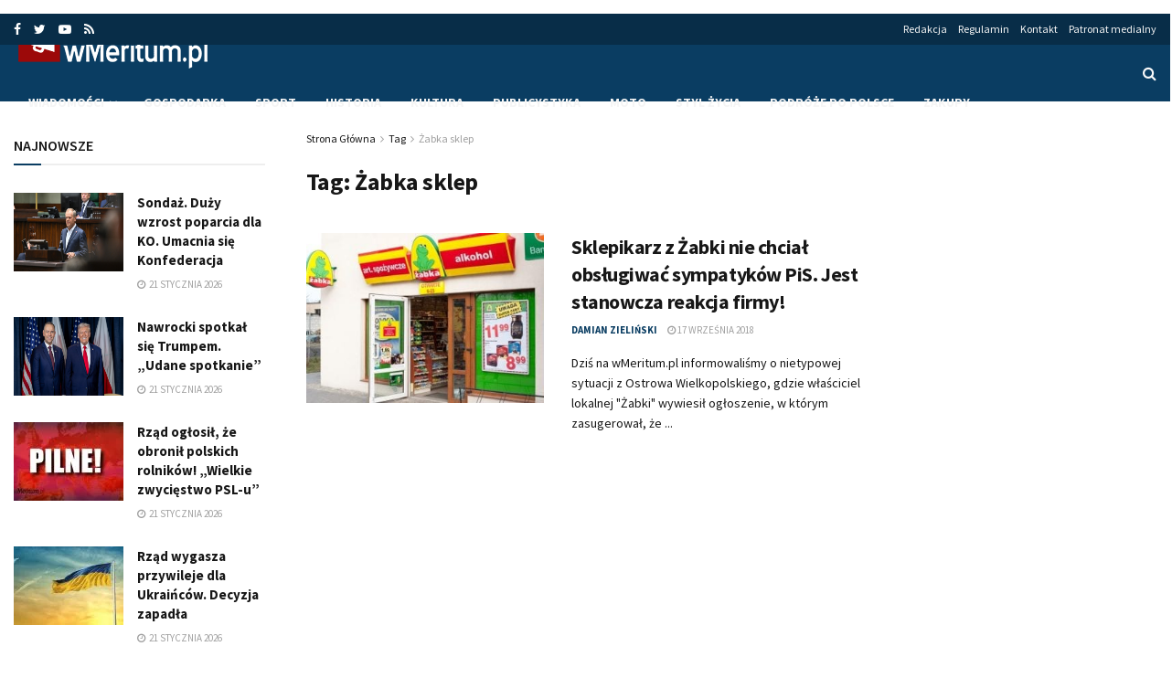

--- FILE ---
content_type: text/html; charset=utf-8
request_url: https://www.google.com/recaptcha/api2/aframe
body_size: 267
content:
<!DOCTYPE HTML><html><head><meta http-equiv="content-type" content="text/html; charset=UTF-8"></head><body><script nonce="SOTtGOQ_-gUlJjbslIaAiA">/** Anti-fraud and anti-abuse applications only. See google.com/recaptcha */ try{var clients={'sodar':'https://pagead2.googlesyndication.com/pagead/sodar?'};window.addEventListener("message",function(a){try{if(a.source===window.parent){var b=JSON.parse(a.data);var c=clients[b['id']];if(c){var d=document.createElement('img');d.src=c+b['params']+'&rc='+(localStorage.getItem("rc::a")?sessionStorage.getItem("rc::b"):"");window.document.body.appendChild(d);sessionStorage.setItem("rc::e",parseInt(sessionStorage.getItem("rc::e")||0)+1);localStorage.setItem("rc::h",'1769023773165');}}}catch(b){}});window.parent.postMessage("_grecaptcha_ready", "*");}catch(b){}</script></body></html>

--- FILE ---
content_type: application/javascript; charset=utf-8
request_url: https://wmeritum.pl/wp-content/cache/min/1/wp-content/uploads/868/447/public/assets/js/advanced.js?ver=1755541563
body_size: 3155
content:
advads={supports_localstorage:function(){"use strict";try{if(!window||window.localStorage===undefined){return!1}window.localStorage.setItem("x","x");window.localStorage.removeItem("x");return!0}catch(e){return!1}},max_per_session:function(name,max){var num=1;if(max===undefined||parseInt(max)===0){max=1}if(this.cookie_exists(name)){if(this.get_cookie(name)>=max){return!0}num=num+parseInt(this.get_cookie(name))}this.set_cookie(name,num);return!1},count_up:function(name,exdays){var num=1;if(this.cookie_exists(name)){num=num+parseInt(this.get_cookie(name))}this.set_cookie(name,num)},set_cookie_exists:function(name){if(get_cookie(name)){return!0}set_cookie(name,"",0);return!1},get_cookie:function(name){var i,x,y,ADVcookies=document.cookie.split(";");for(i=0;i<ADVcookies.length;i++){x=ADVcookies[i].substr(0,ADVcookies[i].indexOf("="));y=ADVcookies[i].substr(ADVcookies[i].indexOf("=")+1);x=x.replace(/^\s+|\s+$/g,"");if(x===name){return unescape(y)}}},set_cookie:function(name,value,exdays,path,domain,secure){var expiry=exdays==null?null:exdays*24*60*60;this.set_cookie_sec(name,value,expiry,path,domain,secure)},set_cookie_sec:function(name,value,expiry,path,domain,secure){var exdate=new Date;exdate.setSeconds(exdate.getSeconds()+parseInt(expiry));document.cookie=name+"="+escape(value)+(expiry==null?"":"; expires="+exdate.toUTCString())+(path==null?"; path=/":"; path="+path)+(domain==null?"":"; domain="+domain)+(secure==null?"":"; secure")},cookie_exists:function(name){var c_value=this.get_cookie(name);if(c_value!==null&&c_value!==""&&c_value!==undefined){return!0}return!1},move:function(element,target,options){var el=jQuery(element);var target_string=target;if(typeof options==="undefined"){options={}}if(typeof options.css==="undefined"){options.css={}}if(typeof options.method==="undefined"){options.method="prependTo"}if(target===""&&typeof options.target!=="undefined"){switch(options.target){case"wrapper":var offset="left";if(typeof options.offset!=="undefined"){offset=options.offset}target=this.find_wrapper(element,offset);break}}if(typeof options.moveintohidden==="undefined"){target=jQuery(target).filter(":visible")}else{target=jQuery(target)}if(target.length>1){console.log("Advanced Ads: element '"+target_string+"' found "+target.length+" times.")}switch(options.method){case"insertBefore":el.insertBefore(target);break;case"insertAfter":el.insertAfter(target);break;case"appendTo":el.appendTo(target);break;case"prependTo":el.prependTo(target);break;default:el.prependTo(target)}},set_parent_relative:function(element,options){var options=typeof options!=="undefined"?options:{};var el=jQuery(element);var parent=el.parent();if(options.use_grandparent){parent=parent.parent()}if(parent.css("position")==="static"||parent.css("position")===""){parent.css("position","relative")}},fix_element:function(element,options){var options=typeof options!=="undefined"?options:{};var el=jQuery(element);if(options.use_grandparent){this.set_parent_relative(el.parent())}else{this.set_parent_relative(el)}if(options.is_invisible){el.show()}var topoffset=parseInt(el.offset().top);var leftoffset=parseInt(el.offset().left);if(options.is_invisible){el.hide()}if("left"===options.offset){var rightoffset=jQuery(window).width()-leftoffset-el.outerWidth();el.css("position","fixed").css("top",topoffset+"px").css("right",rightoffset+"px").css("left","")}else{el.css("position","fixed").css("top",topoffset+"px").css("left",leftoffset+"px").css("right","")}},find_wrapper:function(element,offset){var returnValue;jQuery("body").children().each(function(key,value){if(value.id!==element.substring(1)){var checkedelement=jQuery(value);if(offset==="right"&&checkedelement.offset().left+jQuery(checkedelement).width()<jQuery(window).width()||offset==="left"&&checkedelement.offset().left>0){if(checkedelement.css("position")==="static"||checkedelement.css("position")===""){checkedelement.css("position","relative")}returnValue=value;return!1}}});return returnValue},center_fixed_element:function(element){var el=jQuery(element);var left=jQuery(window).width()/2-parseInt(el.css("width"))/2;el.css("left",left+"px")},center_vertically:function(element){var el=jQuery(element);var left=jQuery(window).height()/2-parseInt(el.css("height"))/2;if(el.css("position")!=="fixed"){left-=topoffset=parseInt(el.offset().top)}el.css("top",left+"px")},close:function(element){var wrapper=jQuery(element);wrapper.remove()},wait_for_images:function($el,ready_callback){var loaded_count=0;var srcs=[];$el.find('img[src][src!=""]').each(function(){srcs.push(this.src)});if(srcs.length===0){ready_callback.call($el)}jQuery.each(srcs,function(i,src){var image=new Image;image.src=src;var events="load error";jQuery(image).one(events,function me(event){jQuery(this).off(events,me);loaded_count++;if(loaded_count==srcs.length){ready_callback.call($el[0]);return!1}})})},privacy:{get_state:function(){if(!window.advads_options||!window.advads_options.privacy){return"not_needed"}var options=window.advads_options.privacy;if(!options.enabled){return"not_needed"}var method=options["consent-method"]?options["consent-method"]:"0";switch(method){case"0":return"not_needed";break;case"custom":if(options["custom-cookie-value"===undefined]||options["custom-cookie-value"]===undefined){return"not_needed"}var found=advads.get_cookie(options["custom-cookie-name"]);if(typeof found!=="string"){return"unknown"}if(options["custom-cookie-value"]===""&&found===""||options["custom-cookie-value"]!==""&&found.indexOf(options["custom-cookie-value"])!==-1){return"accepted"}return"unknown";break;default:return advads.cookie_exists(method)?"accepted":"unknown"}},is_adsense_npa_enabled:function(){if(!window.advads_options||!window.advads_options.privacy){return!0}var options=window.advads_options.privacy;return!!options["show-non-personalized-adsense"]}}};jQuery(document).ready(function(){function is_enabled(){if(!advads.supports_localstorage()||!localStorage.getItem("advads_frontend_picker")){return!1}if(window.advanced_ads_data&&advanced_ads_data.blog_id&&localStorage.getItem("advads_frontend_blog_id")&&advanced_ads_data.blog_id!==localStorage.getItem("advads_frontend_blog_id")){return!1}if(localStorage.getItem("advads_frontend_starttime")&&parseInt(localStorage.getItem("advads_frontend_starttime"),10)<(new Date).getTime()-45*60*1e3){localStorage.removeItem("advads_frontend_action");localStorage.removeItem("advads_frontend_element");localStorage.removeItem("advads_frontend_picker");localStorage.removeItem("advads_prev_url");localStorage.removeItem("advads_frontend_pathtype");localStorage.removeItem("advads_frontend_boundary");localStorage.removeItem("advads_frontend_blog_id");localStorage.removeItem("advads_frontend_starttime");advads.set_cookie("advads_frontend_picker","",-1);return!1}return!0}if(is_enabled()){var advads_picker_cur,advads_picker_overlay=jQuery("<div id='advads-picker-overlay'>"),advads_picker_no=[document.body,document.documentElement,document];advads_picker_overlay.css({position:"absolute",border:"solid 2px #428bca",backgroundColor:"rgba(66,139,202,0.5)",boxSizing:"border-box",zIndex:1e6,pointerEvents:"none"}).prependTo("body");if("true"===localStorage.getItem("advads_frontend_boundary")){jQuery("body").css("cursor","not-allowed")}window.advads.is_boundary_reached=function(advads_picker_cur){if("true"!==localStorage.getItem("advads_frontend_boundary")){return!1}$advads_picker_cur=jQuery(advads_picker_cur);var $boundary_helpers=jQuery(".advads-frontend-picker-boundary-helper");$boundaries=$boundary_helpers.parent();$boundaries.css("cursor","pointer");return $advads_picker_cur.is($boundaries)||!$advads_picker_cur.closest($boundaries).length};if("xpath"===localStorage.getItem("advads_frontend_pathtype")){var fn="getXPath"}else{var fn="getPath"}jQuery(document).mousemove(function(e){if(e.target===advads_picker_cur){return}if(~advads_picker_no.indexOf(e.target)){advads_picker_cur=null;advads_picker_overlay.hide();return}var target=jQuery(e.target),offset=target.offset(),width=target.outerWidth(),height=target.outerHeight();advads_picker_cur=e.target;var path=jQuery(advads_picker_cur)[fn]();if(!path){return}console.log(path);advads_picker_overlay.css({top:offset.top,left:offset.left,width:width,height:height}).show()});jQuery(document).click(function(e){var path=jQuery(advads_picker_cur)[fn]();if(advads.is_boundary_reached(advads_picker_cur)){return}localStorage.setItem("advads_frontend_element",path);window.location=localStorage.getItem("advads_prev_url")})}});jQuery.fn.extend({getPath:function(path,depth){if(typeof path==="undefined")path="";if(typeof depth==="undefined")depth=0;if(this.is("html")){return"html > "+path}else if(3===depth){return path}var cur=this.get(0).nodeName.toLowerCase();var el_id=this.attr("id"),el_class=this.attr("class");depth=depth+1;if(typeof el_id!=="undefined"&&!/\d/.test(el_id)){cur+="#"+el_id}else if(typeof el_class!=="undefined"){el_class=el_class.split(/[\s\n]+/);el_class=jQuery.grep(el_class,function(element,index){return!/\d/.test(element)});if(el_class.length){cur+="."+el_class.slice(0,2).join(".")}}if(this.siblings(cur).length){cur+=":eq("+this.siblings(cur).addBack().not("#advads-picker-overlay").index(this)+")"}if(path===""){return this.parent().getPath(cur,depth)}else{return this.parent().getPath(cur+" > "+path,depth)}},getXPath:function(path,depth){if(typeof path==="undefined")path="";if(typeof depth==="undefined")depth=0;if(this.is("body")||3===depth){return path}if(advads.is_boundary_reached(this)){return path}var tag=this.get(0).nodeName.toLowerCase();var cur=tag;var el_id=this.attr("id"),el_class=this.attr("class");var classes=[];if(typeof el_id!=="undefined"&&!/\d/.test(el_id)){return cur+'[@id and id="'+el_id+'"]/'+path}else if(typeof el_class!=="undefined"){el_class=el_class.split(/[\s\n]+/);el_class=jQuery.grep(el_class,function(element,index){return!/\d/.test(element)});if(el_class.length){depth=depth+1;var classes=el_class.slice(0,2);var xpath_classes=[];for(var i=0;i<classes.length;i++){xpath_classes.push('(@class and contains(concat(" ", normalize-space(@class), " "), " '+classes[i]+' "))')}cur+="["+xpath_classes.join(" and ")+"]"}}if(classes.length){var $siblings=this.siblings(tag+"."+classes.join("."))}else{var $siblings=this.siblings(tag)}if($siblings.length){var index=$siblings.addBack().not("#advads-picker-overlay").index(this);cur+="["+index+"]"}if(path===""){return this.parent().getXPath(cur,depth)}else{return this.parent().getXPath(cur+"/"+path,depth)}}})

--- FILE ---
content_type: application/javascript; charset=utf-8
request_url: https://fundingchoicesmessages.google.com/f/AGSKWxUzLXksiigon5gip1sh84rqyNfj6BacliseoJ7ghPIpvVBtji8ynToJwcQOtq3BWtymqoBtO1qQhGxRVc5Z25PnlFt-76EuejGpEpLaJOOVZzf_7mkaWmcqOE-4Hlq4q7xNBDz2eHR6s2pFKpNQ29KFuQYuRsvYdUIEoynJdT9oXGRS8xFGCSwaBg==/_/adbot_/right_ad_/ad-half_/widgetad./slideshowintad?
body_size: -1289
content:
window['70a1fa62-7015-4352-9f98-1bfea5429bd9'] = true;

--- FILE ---
content_type: application/javascript; charset=utf-8
request_url: https://fundingchoicesmessages.google.com/f/AGSKWxV4fJvcMyaj6NA8E3-teM0f2mkn5zfJCUkX46lQB-SehW_y3F4l9RnksON4fqsCiyWFGMXFzIDctlaGAbcVz2miR8282jb3cyR_WpKOX7FVOsH-fa8sZQia-5L5nX5j-1RnrcY=?fccs=W251bGwsbnVsbCxudWxsLG51bGwsbnVsbCxudWxsLFsxNzY5MDIzNzcyLDE3ODAwMDAwMF0sbnVsbCxudWxsLG51bGwsW251bGwsWzddXSwiaHR0cHM6Ly93bWVyaXR1bS5wbC90YWcvemFia2Etc2tsZXAiLG51bGwsW1s4LCI5b0VCUi01bXFxbyJdLFs5LCJlbi1VUyJdLFsxOSwiMiJdLFsxNywiWzBdIl0sWzI0LCIiXSxbMjksImZhbHNlIl1dXQ
body_size: -224
content:
if (typeof __googlefc.fcKernelManager.run === 'function') {"use strict";this.default_ContributorServingResponseClientJs=this.default_ContributorServingResponseClientJs||{};(function(_){var window=this;
try{
var QH=function(a){this.A=_.t(a)};_.u(QH,_.J);var RH=_.ed(QH);var SH=function(a,b,c){this.B=a;this.params=b;this.j=c;this.l=_.F(this.params,4);this.o=new _.dh(this.B.document,_.O(this.params,3),new _.Qg(_.Qk(this.j)))};SH.prototype.run=function(){if(_.P(this.params,10)){var a=this.o;var b=_.eh(a);b=_.Od(b,4);_.ih(a,b)}a=_.Rk(this.j)?_.be(_.Rk(this.j)):new _.de;_.ee(a,9);_.F(a,4)!==1&&_.G(a,4,this.l===2||this.l===3?1:2);_.Fg(this.params,5)&&(b=_.O(this.params,5),_.hg(a,6,b));return a};var TH=function(){};TH.prototype.run=function(a,b){var c,d;return _.v(function(e){c=RH(b);d=(new SH(a,c,_.A(c,_.Pk,2))).run();return e.return({ia:_.L(d)})})};_.Tk(8,new TH);
}catch(e){_._DumpException(e)}
}).call(this,this.default_ContributorServingResponseClientJs);
// Google Inc.

//# sourceURL=/_/mss/boq-content-ads-contributor/_/js/k=boq-content-ads-contributor.ContributorServingResponseClientJs.en_US.9oEBR-5mqqo.es5.O/d=1/exm=kernel_loader,loader_js_executable/ed=1/rs=AJlcJMwtVrnwsvCgvFVyuqXAo8GMo9641A/m=web_iab_tcf_v2_signal_executable
__googlefc.fcKernelManager.run('\x5b\x5b\x5b8,\x22\x5bnull,\x5b\x5bnull,null,null,\\\x22https:\/\/fundingchoicesmessages.google.com\/f\/AGSKWxUuc0pA7QiLJ4H39e1xDxRCLrvbvNLpNx9u1WSkrkK8OZDDwGl0Rn_MEokDgHH6XVJm26KwqhEmI9g2mPQWatjpli5dJ-lAotAaf55bdXSxV2gPojHND-EelL6ODyJJ9ZOBDMk\\\\u003d\\\x22\x5d,null,null,\x5bnull,null,null,\\\x22https:\/\/fundingchoicesmessages.google.com\/el\/AGSKWxXJ2V_2rqL3D58hLzi0n7ZiU0R4BDsoCIww3J76WW6bRuwMcn3iMa7vqMAXGBzzB2o6CdnwVPN7lp0E6RTPRae2bYjQW-UIkHmmTUZRr5zdwvyyLAcRBhCIP3tq_fSMAo3DT6M\\\\u003d\\\x22\x5d,null,\x5bnull,\x5b7\x5d\x5d\x5d,\\\x22wmeritum.pl\\\x22,1,\\\x22pl\\\x22,null,null,null,null,1\x5d\x22\x5d\x5d,\x5bnull,null,null,\x22https:\/\/fundingchoicesmessages.google.com\/f\/AGSKWxWrtsYn7uv0nlHqT3PpRsqpXBQDIGxJcSaQaVbfzvtH_wX4aESxGqtZMoY5xBWTXqZKWS_N16irPHJuDqf-lgDWNatLfwGQe-wWS71njUti90eA9S4q1UZce4PjR3ZwkiXzoX0\\u003d\x22\x5d\x5d');}